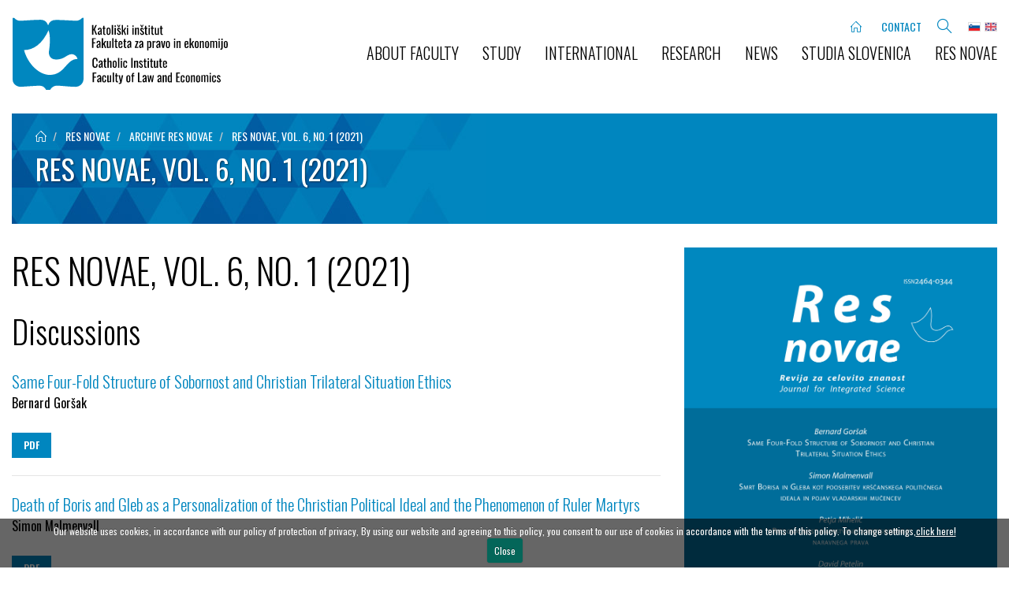

--- FILE ---
content_type: text/html; charset=UTF-8
request_url: https://www.katoliski-institut.si/en/arhiv-res-novae/res-novae-letnik-6-st-1-2021
body_size: 8543
content:
<!DOCTYPE HTML>
<html lang="en">
<head>

<meta http-equiv="Content-Type" content="text/html; charset=utf-8" /><base href="https://www.katoliski-institut.si/" />
<title>Res novae, Vol. 6, No. 1 (2021) | Katoliški institut </title>

<meta class="viewport" name="viewport" content="width=device-width, initial-scale=1.0, user-scalable=0" />
<meta http-equiv="X-UA-Compatible" content="IE=edge" />
<meta content="max-snippet:-1, max-image-preview:large, max-video-preview:-1" name="robots"/>

<meta property="og:title" content="Res novae, Vol. 6, No. 1 (2021) | Katoliški institut " />
<meta property="og:description" content="" />

<meta name="description" content="" />
<meta name="keywords" content="" />

<meta name="author" content="Katoliški inštitut" />

<link href="https://www.katoliski-institut.si/en/arhiv-res-novae/res-novae-letnik-6-st-1-2021" rel="canonical"/>

    <link rel="apple-touch-icon" sizes="60x60" href="assets/img/touch-icon-iphone-60.png?v=000001_000005">
    <link rel="apple-touch-icon" sizes="76x76" href="assets/img/touch-icon-ipad-76.png?v=000001_000005">
    <link rel="apple-touch-icon" sizes="120x120" href="assets/img/touch-icon-iphone-retina-120.png?v=000001_000005">
    <link rel="apple-touch-icon" sizes="152x152" href="assets/img/touch-icon-ipad-retina-152.png?v=000001_000005">
    <link rel="icon" type="image/png" href="assets/img/favicon.png?v=000001_000005" sizes="16x16">
    <link rel="icon" type="image/png" href="assets/img/favicon-32x32.png?v=000001_000005" sizes="32x32">
    <link rel="icon" type="image/png" href="assets/img/favicon-96x96.png?v=000001_000005" sizes="96x96">
    <link rel="icon" type="image/png" href="assets/img/favicon-128x128.png?v=000001_000005" sizes="128x128">
    <link rel="icon" type="image/png" href="assets/img/favicon-192x192.png?v=000001_000005" sizes="192x192">
<script type="text/javascript">
	if(typeof Symbol != 'function') {
		var el = document.createElement('script');
			el.setAttribute('type', 'text/javascript');
			el.setAttribute('src', 'https://cdnjs.cloudflare.com/ajax/libs/core-js/2.4.1/core.min.js');
			document.getElementsByTagName('head')[0].appendChild(el);
	}
</script>


<link href="assets/dist/production/default/css/theme/theme.min.css.jgz?v=000001_000005" rel="stylesheet" type="text/css">
<script  src="js_error_logger/js/globalErrorLogger.js?v=000001_000005" type="text/javascript"></script>
<script  src="assets/dist/production/default/js/theme/theme.cc.min.js.jgz?v=000001_000005" type="text/javascript"></script>
<script  src="assets/dist/production/default/js/libraries/libraries.cc.min.js.jgz?v=000001_000005" type="text/javascript"></script>
<script type="text/javascript">
if (typeof balthazar === "undefined" ) { balthazar = {}; }
if (typeof balthazar.settings === "undefined") { balthazar.settings = {}; }
$.extend(true, balthazar.settings, {
	"balthazar" : {
		"JsErrorLogger" : {
			"logErrorUrl" : "https://www.katoliski-institut.si/en/js_error_logger/js_error_logger/log_error"
		}
	}
});


</script>
	<script src="https://cdnjs.cloudflare.com/ajax/libs/gsap/1.19.0/TweenMax.min.js"></script>

	<script src="//cdnjs.cloudflare.com/ajax/libs/ScrollMagic/2.0.5/ScrollMagic.min.js"></script>
	<script src="//cdnjs.cloudflare.com/ajax/libs/ScrollMagic/2.0.5/plugins/animation.gsap.js"></script>
	<script src="//cdnjs.cloudflare.com/ajax/libs/ScrollMagic/2.0.5/plugins/debug.addIndicators.min.js"></script>

<script src="//maps.google.com/maps/api/js?sensor=false&libraries=geometry"></script>
  
<!-- Google Tag Manager  

<script>(function(w,d,s,l,i){w[l]=w[l]||[];w[l].push({'gtm.start':
new Date().getTime(),event:'gtm.js'});var f=d.getElementsByTagName(s)[0],
j=d.createElement(s),dl=l!='dataLayer'?'&l='+l:'';j.async=true;j.src=
'https://www.googletagmanager.com/gtm.js?id='+i+dl;f.parentNode.insertBefore(j,f);
})(window,document,'script','dataLayer','GTM-PJZ4TJT');</script>
  End Google Tag Manager -->
 
<!-- Google tag (gtag.js) <script async src="
https://www.googletagmanager.com/gtag/js?id=AW-11112670415"></script> <script> window.dataLayer = window.dataLayer || []; function gtag(){dataLayer.push(arguments);} gtag('js', new Date()); gtag('config', 'AW-11112670415'); </script> -->
 <!-- Google tag (gtag.js) -->
<script async src="https://www.googletagmanager.com/gtag/js?id=AW-429499059">
</script>
<script>
window.dataLayer = window.dataLayer || [];
function gtag(){dataLayer.push(arguments);}
gtag('js', new Date());

gtag('config', 'AW-429499059');
</script>
</head>
<body class="header-light navbar-light navbar-fixed  body-res_novae_letnik_6_st_1_2021 body-arhiv_res_novae">
<!-- Google Tag Manager (noscript)
<noscript><iframe src="https://www.googletagmanager.com/ns.html?id=GTM-PJZ4TJT"
height="0" width="0" style="display:none;visibility:hidden"></iframe></noscript> -->

<!-- End Google Tag Manager (noscript) -->
<script type="text/javascript">
if (typeof FCom == 'undefined') {
	FCom = {};
}

FCom.baseUrl = 'https://www.katoliski-institut.si/en';
FCom.shopLngPrefix = {
	shop: 'katoliski_institut',
	lng: 'en'
};
FCom.debug = 'true';
FCom.environment = {
	isTest: ''
};
FCom.formats = {
	currency: {"currency_id":"1","name":"Euro","symbol":"\u20ac","iso3":"EUR","num_decimals":"2","decimal_separator":",","thousand_separator":".","format":["[value]","[space1]","[iso3]"],"id":"1"},
	date: 'd.m.Y',
	dateTime: 'd.m.Y H:i:s'
};
FCom.translations = {
	error: 'Error',
	continue: 'Continue',
	showMore: 'Show more',
	close: 'Close',
	dates: {
		previousMonth: 'Prejšnji mesec',
		nextMonth: 'Naslednji mesec',
		months: ["January","February","March","April","May","June","July","August","September","October","November","December"],
		weekdays: ["Monday","Tuesday","Wednesday","Thursday","Friday","Saturday","Sunday"],
		weekdaysShort: ["Jan.","Feb.","Mar.","Apr.","May.","Jun.","Jul.","Avg.","Sep.","Oct.","Nov.","Dec."]	},
	inputs: {
		select: 'Select ...'
	},
	formats: FCom.formats
};

FCom.browser = {
    touch: (('ontouchstart' in window) || (navigator.msMaxTouchPoints > 0)),
    mobile: false};

FCom.Cookies = Cookies.noConflict();

// Accounting plugin setup
accounting.settings = {
    currency: {
        symbol    : FCom.formats.currency.symbol,
        symbolFull: FCom.formats.currency.iso3,
        format    : '%s%v', // controls output: %s = symbol, %v = value/number (can be object: see below)
        decimal   : FCom.formats.currency.decimal_separator,  // decimal point separator
        thousand  : FCom.formats.currency.thousand_separator, // thousands separator
        precision : FCom.formats.currency.num_decimals        // decimal places
    },
    number: {
        precision : 2,    // default precision on numbers is 0. We don't have any setting for number precision!
        decimal   : ',',
        thousand  : '.'
    }
};

if (typeof FCom.googleRecaptcha == 'undefined') {
	FCom.googleRecaptcha = {};
}
FCom.googleRecaptcha.languageCode = 'en';

// Empty object
if(typeof FCom.Products == 'undefined') {
	FCom.Products = {requests:{},loading:{},basket:{},templates:{boxes:{},popups:{}},grid:{},flip:{},instances:{}, Variations:{}};
}

// URLs for product reviews.
FCom.productReviewUrls = {
    addReview: 'https://www.katoliski-institut.si/en/customer-reviews/add',
    getReview: 'https://www.katoliski-institut.si/en/customer-reviews/get',
    getReviewStats: 'https://www.katoliski-institut.si/en/customer-reviews/get-stats',
    getUserReview: '/en/user-reviews/get',
    getUserReviews: 'https://www.katoliski-institut.si/en/user-reviews',
};
</script>

<script defer src="assets/dist/production/default/js/plugins/contents.cc.min.js.jgz?v=000001_000005" type="text/javascript"></script>
<script  src="assets/dist/production/default/js/plugins/contents_cookie_law.cc.min.js.jgz?v=000001_000005" type="text/javascript"></script>
<script  src="assets/dist/production/default/js/plugins/ajax_notifications.cc.min.js.jgz?v=000001_000005" type="text/javascript"></script>
<script type="text/javascript">

</script>
<nav class="navbar yamm" role="navigation">
    <div class="container-fluid max-width">
        <!-- Brand and toggle get grouped for better mobile display -->
        <div class="navbar-header hidden-xs">
            <a class="navbar-brand" href="/en/"><img src="/img/KATOLISKI_INSTITUT_fpe_big.svg" alt="Katoliški inštitut" width="300px"/></a>
        </div>
          <div class="HeaderRight">
              <div class="HeaderTop hidden-xs">
<ul class="HeaderTopMeni">
    <li>
<a href="/en/"><i class="sli-home icons"></i></a>
</li> 
</ul>
                

<ul id="kontakt"  class="HeaderTopMeni">
	<li>
<a href="/en/contact" >CONTACT</a>
</li>
</ul>

            
            <a href="#" class="showHeaderSearch"><i class="sli-magnifier fa-lg"></i></a>
            <div class="HeaderLang">  
                <a href="/"><img src="/img/flags/slv-flag.png" width="16px" height="12px"/></a>
                <a href="/en"><img src="/img/flags/eng-flag.png" width="16px" height="12px"/></a>
            </div>
            </div>
        <div class="collapse navbar-collapse no-transition" id="bs-example-navbar-collapse-1">
      
            

<ul class="nav navbar-nav navbar-right">
	<li class="dropdown">
<a href="/en/about-faculty/mission-vision-and-strategy" >ABOUT FACULTY</a>


	<ul id="poslanstvo_vizija_in_strategija_fakultete"  class="dropdown-menu">
		<li>
<a href="/en/about-faculty/mission-vision-and-strategy" >Mission, Vision, and Strategy</a>
</li>
		<li>
<a href="/en/about-faculty/legal_and_study_acts" >Legal and Study Acts</a>
</li>
		<li>
<a href="/en/about-faculty/governing-bodies" >Governing Bodies</a>
</li>
		<li>
<a href="/en/about-us/faculty" >Teaching staff</a>
</li>
		<li>
<a href="/en/about-faculty/students-affairs-office" >Students Affairs Office</a>
</li>
</ul>
</li>
	<li class="dropdown">
<a href="/en/study/undergraduate-studies-en" >STUDY</a>


	<ul id="univerzitetni_program"  class="dropdown-menu">
		<li class="dropdown">
<a href="/en/study/undergraduate-studies-en" >Undergraduate Studies</a>


		<ul id="univerzitetni_program"  class="dropdown-menu">
			<li>
<a href="/en/study/undergraduate-studies-en" >Program Description</a>
</li>
			<li>
<a href="/en/study/undergraduate-studies/want-to-enroll" >Want to Enroll?</a>
</li>
			<li>
<a href="/en/study/undergraduate-studies/courses" >Courses</a>
</li>
			<li>
<a href="/en/study/undergraduate-studies/enrollment-conditions" >Enrollment Conditions</a>
</li>
			<li>
<a href="/en/study/undergraduate-studies/faculty" >Faculty</a>
</li>
</ul>
</li>
		<li class="dropdown">
<a href="/en/study/masters-studies" >Masters Studies</a>


		<ul id="magister_poslovnih_ved"  class="dropdown-menu">
			<li class="dropdown">
<a href="/en/study/masters-studies/business-administration" >Business Administration</a>


			<ul id="magister_poslovnih_ved"  class="dropdown-menu">
				<li>
<a href="/en/study/masters-studies/business-administration" >Program Description</a>
</li>
				<li>
<a href="/en/study/masters-studies/courses" >Courses</a>
</li>
				<li>
<a href="/en/study/masters-studies/want-to-enroll" >Want to Enroll?</a>
</li>
				<li>
<a href="/en/study/masters-studies/enrollment-conditions" >Enrollment Conditions</a>
</li>
				<li>
<a href="/en/study/masters-studies/business-administration/faculty" >Faculty</a>
</li>
</ul>
</li>
			<li class="dropdown">
<a href="/en/study/masters-studies/master-of-law" >Master of Law</a>


			<ul id="pravni_magisterij"  class="dropdown-menu">
				<li>
<a href="/en/study/masters-studies/master-of-law" >Program Description</a>
</li>
				<li>
<a href="/en/study/masters-studies/law/courses" >Courses</a>
</li>
</ul>
</li>
</ul>
</li>
		<li>
<a href="/en/study/doctoral-studies" >Doctoral studies</a>
</li>
</ul>
</li>
	<li class="dropdown">
<a href="/en/international" >INTERNATIONAL</a>


	<ul id="erasmus"  class="dropdown-menu">
		<li class="dropdown">
<a href="/en/international/erasmus" >Erasmus</a>


		<ul id="mobilnost_studentov_erasmus"  class="dropdown-menu">
			<li>
<a href="/en/international/erasmus/student-mobility" >Student Mobility</a>
</li>
			<li>
<a href="/en/international/erasmus/staff-mobility" >Staff Mobility</a>
</li>
			<li>
<a href="/en/international/erasmus/application-and-registration" >Application and Registration</a>
</li>
			<li>
<a href="/en/international/erasmus/erasmus-charter" >Erasmus Charter</a>
</li>
			<li>
<a href="/en/international/erasmus/useful-information" >Useful Information</a>
</li>
			<li>
<a href="/en/international/erasmus/list-of-courses-in-english" >List of courses</a>
</li>
</ul>
</li>
		<li>
<a href="/en/partners" >Partners</a>
</li>
		<li>
<a href="/en/study/undergraduate-studies-en" >Undergraduate Studies</a>
</li>
		<li>
<a href="/en/study/masters-studies" >Masters Studies</a>
</li>
</ul>
</li>
	<li class="dropdown">
<a href="/en/research/res-novea" >RESEARCH</a>


	<ul id="studenti_in_praksa"  class="dropdown-menu">
		<li>
<a href="/en/research/students-and-business-practice" >Students and business practice</a>
</li>
		<li>
<a href="/en/research/research-projects" >Research projects</a>
</li>
		<li>
<a href="/en/research/monographs" >Monographs</a>
</li>
</ul>
</li>
	<li>
<a href="/en/news" >NEWS</a>
</li>
	<li class="dropdown">
<a href="/en/studia-slovenica" >STUDIA SLOVENICA</a>


	<ul id="ciril_zebot_narod_sredi_evrope"  class="dropdown-menu">
		<li>
<a href="/en/studia-slovenica/2021" >2021</a>
</li>
		<li class="dropdown">
<a href="/en/studia-slovenica/2022" >2022</a>


		<ul id="ciril_zebot_osnovni_tipi_modernih_gospodarskih_ustrojev"  class="dropdown-menu">
			<li>
<a href="/en/studia-slovenica/2022/ciril-zebot-osnovni-tipi-modernih-gospodarskih-ustrojev" >Ciril Žebot, Osnovni tipi modernih gospodarskih ustrojev</a>
</li>
			<li>
<a href="/en/studia-slovenica/2022/ciril-zebot-odgovor-edvardu-kardelju" >Ciril Žebot, Odgovor Edvardu Kardelju</a>
</li>
			<li>
<a href="/en/studia-slovenica/2022/zvone-zitnik-dnevnik-vojnih-dni-1944-1945" >Zvone Žitnik, Dnevnik vojnih dni 1944–1945</a>
</li>
			<li>
<a href="/en/studia-slovenica/2022/matija-skerbec-spomini-in-reminiscence" >Matija Škerbec, Spomini in reminiscence</a>
</li>
</ul>
</li>
		<li class="dropdown">
<a href="/en/studia-slovenica/2023" >2023</a>


		<ul id="matija_skerbec_osebna_kronika"  class="dropdown-menu">
			<li>
<a href="/en/studia-slovenica/2023/matija-skerbec-osebna-kronika" >Matija Škerbec, Osebna kronika</a>
</li>
			<li>
<a href="/en/studia-slovenica/2023/matija-skerbec-osebna-kronika-1949-1957" >Matija Škerbec, Osebna kronika (1949-1957)</a>
</li>
			<li>
<a href="/en/studia-slovenica/2023/ferdinand-babnik-dnevnik-maj-julij-1945" >Ferdinand Babnik, Dnevnik maj-julij 1945</a>
</li>
			<li>
<a href="/en/studia-slovenica/2023/alfonz-cuk-dnevnik-1943-1947" >Alfonz Čuk, Dnevnik 1943–1947</a>
</li>
			<li>
<a href="/en/studia-slovenica/2023/miha-krek-slovenci-i-jugoslavija-srpski-narodni-univerzitet-chicago-april-1959" >Miha Krek, Slovenci i Jugoslavija</a>
</li>
			<li>
<a href="/en/studia-slovenica/2023/slovensko-drzavno-gibanje-spomenice-in-izjave-za-samostojno-slovenijo" >Slovensko državno gibanje, Spomenice in izjave za samostojno Slovenijo</a>
</li>
			<li>
<a href="/en/studia-slovenica/2023/zbornik-akcijskega-odbora-za-zedinjeno-in-suvereno-slovensko-drzavo" >Zbornik Akcijskega odbora za zedinjeno in suvereno slovensko državo</a>
</li>
			<li>
<a href="/en/studia-slovenica/2023/zapisniki-sej-akcijskega-odbora-za-zedinjeno-in-suvereno-slovensko-drzavo" >Zapisniki sej Akcijskega odbora za zedinjeno in suvereno slovensko državo</a>
</li>
</ul>
</li>
		<li class="dropdown">
<a href="/en/studia-slovenica/2024" >2024</a>


		<ul id="narodni_odbor_za_slovenijo_odlok_o_nastavitvi_uciteljev_slovenske_begunske_ljudske_sole_v_st_vidu"  class="dropdown-menu">
			<li>
<a href="/en/studia-slovenica/2024/narodni-odbor-za-slovenijo-odlok-o-nastavitvi-uciteljev-slovenske-begunske-ljudske-sole-v-st-vidu" >Narodni odbor za Slovenijo, Odlok o nastavitvi učiteljev Slovenske begunske ljudske šole v Št. Vidu </a>
</li>
			<li>
<a href="/en/studia-slovenica/2024/angela-gospodaric-polletno-porocilo-slovenske-begunske-ljudske-sole-v-kellerbergu" >Angela Gospodarič, Polletno poročilo slovenske begunske ljudske šole v Kellerbergu </a>
</li>
			<li>
<a href="/en/studia-slovenica/2024/angela-gospodaric-kronika-slovenske-begunske-ljudske-sole-na-koroskem" >Angela Gospodarič, Kronika Slovenske begunske ljudske šole na Koroškem</a>
</li>
			<li>
<a href="/en/studia-slovenica/2024/porocila-o-delovanju-sole-v-st-vidu-1945-in-spittalu-1947-48" >Poročila o delovanju šole v Št. Vidu (1945) in Spittalu (1947-48)</a>
</li>
			<li>
<a href="/en/studia-slovenica/2024/porocilo-o-nadzoru-slovenske-begunske-ljudske-sole-v-spittalu" >Poročilo o nadzoru Slovenske begunske ljudske šole v Spittalu</a>
</li>
			<li>
<a href="/en/studia-slovenica/2024/okroznice-slovenske-begunske-ljudske-sole-peggez-lienz-1944-45" >Okrožnice slovenske begunske ljudske šole Peggez-Lienz, 1944/45</a>
</li>
			<li>
<a href="/en/studia-slovenica/2024/zapisniki-sej-uciteljskega-zbora-slovenske-begunske-ljudske-sole-st-vid-na-glini-kellerberg-spittal" >Zapisniki sej učiteljskega zbora Slovenske begunske ljudske šole Št. Vid na Glini, Kellerberg, Spittal</a>
</li>
			<li>
<a href="/en/studia-slovenica/2024/okroznice-uprave-slovenske-begunske-ljudske-sole-peggez-lienz-za-solsko-leto-1945-1946" >Okrožnice uprave Slovenske begunske ljudske šole Peggez-Lienz za šolsko leto 1945-1946</a>
</li>
			<li>
<a href="/en/studia-slovenica/2024/dopisi-prejeti-na-slovenski-begunski-ljudski-soli-peggez-lienz-1945" >Dopisi, prejeti na Slovenski begunski ljudski šoli Peggez-Lienz 1945</a>
</li>
			<li>
<a href="/en/studia-slovenica/2024/periodicna-publikacija-beguncek-1945-1946" >Periodična publikacija Begunček (1945-1946)</a>
</li>
			<li>
<a href="/en/studia-slovenica/2024/periodicna-publikacija-begunska-mladina-1945-1946" >Periodična publikacija Begunska mladina (1945-1946)</a>
</li>
			<li>
<a href="/en/studia-slovenica/2024/zapisniki-sej-uciteljskega-zbora-slovenske-begunske-ljudske-sole-peggez-lienz-1945-1946" >Zapisniki sej učiteljskega zbora Slovenske begunske ljudske šole Peggez-Lienz 1945-1946</a>
</li>
</ul>
</li>
		<li class="dropdown">
<a href="/en/studia-slovenica/2025" >2025</a>


		<ul id="periodicna_publikacija_obir"  class="dropdown-menu">
			<li>
<a href="/en/studia-slovenica/2025/periodical-publication-obir" >Periodical publication Obir</a>
</li>
			<li>
<a href="/en/studia-slovenica/2025/periodical-publication-scout" >Periodical publication Scout </a>
</li>
</ul>
</li>
</ul>
</li>
	<li class="dropdown">
<a href="/en/research/res-novea" >Res novae</a>


	<ul id="poslanstvo"  class="dropdown-menu">
		<li class="dropdown">
<a href="/en/research/res-novae/aims-and-scope" >About  journal</a>


		<ul id="poslanstvo"  class="dropdown-menu">
			<li>
<a href="/en/research/res-novae/aims-and-scope" >Aims and scope</a>
</li>
			<li>
<a href="/en/research/res-novae/open-access-policy" >Open Access & Licence</a>
</li>
			<li>
<a href="/en/research/res-novae/copyright-policy" >Copyright Policy</a>
</li>
			<li>
<a href="/en/research/res-novae/editorial-board" >Editorial Board</a>
</li>
</ul>
</li>
		<li class="dropdown">
<a href="/en/research/res-novae/postopek-recenzije" >For authors</a>


		<ul id="postopek_recenzije"  class="dropdown-menu">
			<li>
<a href="/en/research/res-novae/postopek-recenzije" >Peer review process</a>
</li>
			<li>
<a href="/en/research/res-novae/guidelines-authors" >Guidelines for Authors</a>
</li>
</ul>
</li>
		<li>
<a href="/en/research/res-novae/publication-ethics" >Publication ethics</a>
</li>
		<li>
<a href="/en/research/res-novae/indeksiranje" >Indexing</a>
</li>
		<li>
<a href="/en/arhiv-res-novae/res-novae-letnik-10-st-2-2025" >Current issue</a>
</li>
		<li>
<a href="/en/archive-res-novae" >Res novae archives</a>
</li>
</ul>
</li>
</ul>

            
        
        </div>
        </div>
        <!-- /.navbar-collapse -->
    </div>
    <!-- /.container-fluid -->
</nav>
<div class="container"></div>
<div class="header-search" style="display:none;">
    <div class="display-table">
        <div class="table-cell">
            <form class="text-center" role="form">
                <fieldset>
                    <div class="form-group">
                        <button class="header-search-icon lib-client-contents-search-submit" type="submit"><i class="sli-magnifier fa-lg"></i></button>
                        <label>Type seach words and click "enter"</label>
                        <input type="text"
                               class="form-control lib-client-contents-search-input"
                               data-search-url="/en/search/index?terms="
                               placeholder="Search..." />
                    </div>
                </fieldset>
                <a href="#" class="showHeaderSearch headerSearchClose"><i class="fa fa-fw fa-times"></i></a>
            </form>
        </div>
    </div>
</div>
<div class="container"></div>

 

<div id="wrapper">
    <!-- VISIBLE COPY OF THE HEADER ONLY IN MOBILE NEEDED FOR THE SIDE MENU EFFECT -->
    <div class="container">
        <!-- Brand and toggle get grouped for better mobile display -->
        <div class="navbar-header visible-xs">
            <a class="navbar-brand" href="/en/"><img src="/img/KATOLISKI_INSTITUT_fpe_big.svg" alt="Katoliški inštitut" /></a>
            <button type="button" class="navbar-toggle" id="sidebar-toggle">
                <span class="sr-only">Toggle navigation</span>
                <span class="icon-bar"></span>
                <span class="icon-bar"></span>
                <span class="icon-bar"></span>
            </button>
               <div class="HeaderRight">
              <div class="HeaderTop  ">
             

<ul id="kontakt"  class="HeaderTopMeni">
	<li>
<a href="/en/contact" >CONTACT</a>
</li>
</ul>
            <a href="#" class="showHeaderSearch"><i class="sli-magnifier fa-lg"></i></a>
            <div class="HeaderLang">  
               <a href="/"><img src="/img/flags/slv-flag.png" width="16px" height="12px"/></a>
               <a href="/en"><img src="/img/flags/eng-flag.png" width="16px" height="12px"/></a> 
             </div>   
                 </div>  
                     </div>   
        </div>
    </div><div class="container-fluid max-width">
    <div class="content-header">
        <ul class="breadcrumb">
            <li><a href="/en/"><i class="sli-home icons"></i></a></li>

                <li>
<a href="/en/research/res-novea">Res novae</a>
</li>
 
    <li> <a href="/en/archive-res-novae"> Archive Res novae</a></li>
            <li>
                Res novae, Vol. 6, No. 1 (2021)            </li>
        </ul>
        <h1>  Res novae, Vol. 6, No. 1 (2021)</h1>
         
        
    </div>
</div>
<div class="section no-padding-top  ">
    <div class="container-fluid max-width">
        <div class="row"> 
                <div class="col-sm-12"> 

      <div class="row"> 
                <div class="col-sm-8">   <h2>Res novae, Vol. 6, No. 1 (2021)</h2>
                    <h3>Discussions</h3>    

<p><a class="lead" href="https://www.katoliski-institut.si/en/arhiv-res-novae/res-novae-letnik-6-st-1-2021/enaka-stiridelna-struktura-sobornosti-in-krscanske-trilateralne-situacijske-etike">Same Four-Fold Structure of Sobornost and Christian Trilateral Situation Ethics</a><br />
Bernard Goršak<br />
<br />
<a class="btn btn-primary btn-sm" href="https://www.katoliski-institut.si/public_resources_cache/files/original/original/10/1097/1_Res%20novae_letnik%206_%C5%A1tevilka%201_2021_Bernard%20Gor%C5%A1ak.pdf" target="_blank">PDF </a></p>

<hr class="small" />
<p><a class="lead" href="https://www.katoliski-institut.si/en/arhiv-res-novae/res-novae-letnik-6-st-1-2021/smrt-borisa-in-gleba-kot-poosebitev-krscanskega-politicnega-ideala-in-pojav-vladarskih-mucencev">Death of Boris and Gleb as a Personalization of the Christian Political Ideal and the Phenomenon of Ruler Martyrs</a><br />
Simon Malmenvall<br />
<br />
<a class="btn btn-primary btn-sm" href="https://www.katoliski-institut.si/public_resources_cache/files/original/original/10/1095/2_Res%20novae_letnik%206_%C5%A1tevilka%201_2021_Simon%20Malmenvall.pdf" target="_blank">PDF </a></p>

<hr class="small" />
<p><a class="lead" href="https://www.katoliski-institut.si/en/arhiv-res-novae/res-novae-letnik-6-st-1-2021/racionalnost-znanstvenega-raziskovanja-naravnega-prava">The Rationality behind Scientific Research of Natural Law</a><br />
Petja Mihelič<br />
<br />
<a class="btn btn-primary btn-sm" href="https://www.katoliski-institut.si/public_resources_cache/files/original/original/10/1096/3_Res%20novae_letnik%206_%C5%A1tevilka%201_2021_Petja%20Miheli%C4%8D.pdf" target="_blank">PDF </a></p>

<hr class="small" />
<p><a class="lead" href="https://www.katoliski-institut.si/en/arhiv-res-novae/res-novae-letnik-6-st-1-2021/prvi-lastniki-patidencne-hise-a-na-gosposki-ulici-10-in-druzina-peer-v-ljubljani">First Owners of the Patident House A on Gosposka Street 10 in Ljubljana</a><br />
David Petelin<br />
<br />
<a class="btn btn-primary btn-sm" href="https://www.katoliski-institut.si/public_resources_cache/files/original/original/10/1099/4_Res%20novae_letnik%206_%C5%A1tevilka%201_2021_David%20Petelin.pdf" target="_blank">PDF </a></p>

<hr class="small" />
<p><a class="lead" href="https://www.katoliski-institut.si/en/arhiv-res-novae/res-novae-letnik-6-st-1-2021/piccolominijevo-pismo-mehmedu-in-krscanska-lectio-civilnega-humanizma">Piccolomini’s Letter to Mehmed and the Christian Lectio of the Civil Humanism</a><br />
Jernej Šček<br />
<br />
<a class="btn btn-primary btn-sm" href="https://www.katoliski-institut.si/public_resources_cache/files/original/original/11/1100/5_Res%20novae_letnik%206_%C5%A1tevilka%201_2021_Jernej%20%C5%A0%C4%8Dek.pdf" target="_blank">PDF </a></p>                    <p class="margin-top-50">
                        <a href="#"  onclick="history.back()" class="btn btn-warning">
                            Back </a>
                    </p></div>
                     <div class="col-sm-4">
                         
                             <img   src="/en/public_resources_cache/img/original/original/10/1098/Naslovnica_Res_novae_letnik_6_številka_1_2021.jpg?v=000001_000005" />
                     </div>
            </div>
        </div>

                  
                </div>
                
            </div>
        </div>
    </div>

<footer id="footer">

    <div class="container-fluid max-width">
     <div class="row ">
          <div class=" col-sm-3 info  ">
            <h3>CONTACT</h3>
            <p>Fakulteta za pravo in ekonomijo
 <br />Krekov trg 1<br>
         1000 Ljubljana</p>
            <p>P: <a href="tel:+386040456600">+386 040 456 600</a><br>
           E:  <script type="text/javascript">Rot13.write('<n uers="znvygb:pbagnpg@xng-vafg.fv">pbagnpg@xng-vafg.fv</n>');</script> </p>
 
          </div>

          <div class=" col-sm-3  links ">
   <h3>ABOUT FACULTY</h3>
      

<ul id="poslanstvo_vizija_in_strategija_fakultete" >
	<li>
<a href="/en/about-faculty/mission-vision-and-strategy" >Mission, Vision, and Strategy</a>
</li>
	<li>
<a href="/en/about-faculty/legal_and_study_acts" >Legal and Study Acts</a>
</li>
	<li>
<a href="/en/about-faculty/governing-bodies" >Governing Bodies</a>
</li>
	<li>
<a href="/en/about-us/faculty" >Faculty</a>
</li>
	<li>
<a href="/en/about-faculty/students-affairs-office" >Students Affairs Office</a>
</li>
</ul>
         </div>
              <div class=" col-sm-3  links ">
   <h3>FAST LINKS</h3>

     

<ul id="univerzitetni_program" >
	<li>
<a href="/en/study/undergraduate-studies-en" >Undergraduate Studies</a>
</li>
	<li>
<a href="/en/study/masters-studies" >Masters Studies</a>
</li>
	<li>
<a href="/en/study/students" >Students</a>
</li>
	<li>
<a href="https://katinst-my.sharepoint.com/:w:/g/personal/tilen_vesenjak_kat-inst_si/EYQGylD0DMpNh10oMpyFfh8BZ-ui9Uq2UpjOxnejHEx9gg?e=NTKGnF" >Schedule for the 1st semester of the 2025/26</a>
</li>
</ul>

         </div>

           <div class=" col-sm-3"> 
        
              <div class="social">
                            <a href="https://www.facebook.com/pages/Fakulteta-za-poslovne-vede/192073444151547" target="_blank"><i class="sli-social-facebook"></i></a>
                                                                                    <a   href="https://www.linkedin.com/company/fpv-fakulteta-za-poslovne-vede" target="_blank"><i class="sli-social-linkedin"></i></a>
                                                        </div>
			   
				<!--<script src="//platform.linkedin.com/in.js" type="text/javascript"></script> 

				<script type="IN/CompanyProfile" data-id="10896756" data-format="click" data-related="false"></script>-->
           
                 <br>
                Copyright 2019
                <br />
                Powered by <a href="http://www.progmbh.com" target="_blank">PROGMBH.com</a>
         <div class="row margin-top-30"><div class="col-xs-8">
            
           <a href="http://ec.europa.eu/programmes/erasmus-plus/node_en" target="_blank"><img src="/img/logo_erasmusplus-trans.png" width="187px" height="45px"></a> 
        </div><div class="col-xs-4">
           
          <a href="https://www.ceepus.info" target="_blank"><img src="/img/logoCEEPUS.png" width="78px" height="70px"></a> 
        </div></div>
     
    </div>
    </div>
    </div>
</footer>
</div>
  
<div class="modal fade" id="povprasevanje" tabindex="-1" role="dialog" aria-labelledby="myModalLabel">
  <div class="modal-dialog" role="document">
    <div class="modal-content">
      <div class="modal-header">
        <button type="button" class="close" data-dismiss="modal" aria-label="Close"><span aria-hidden="true">&times;</span></button>
        <h4 class="modal-title" id="myModalLabel">Pošljite povpraševanje</h4>
      </div>
      <div class="modal-body kontakt-form">
	  
		  
	  
	  
   
      </div>
       
    </div>
  </div>
</div><script type="text/javascript">FCom.Analytics = FCom.Analytics || {}</script>
<script defer src="assets/dist/production/default/js/plugins/analytics.cc.min.js.jgz?v=000001_000005" type="text/javascript"></script>
<script type="text/javascript">

</script>
<script type="text/javascript">
$.cookieCuttr({
    cookieAnalyticsMessage  : 'Our website uses cookies, in accordance with our policy of protection of privacy, By using our website and agreeing to this policy, you consent to our use of cookies in accordance with the terms of this policy. To change settings,',
    cookieWhatAreTheyLink   : '/cookie-settings',
    cookieAcceptButton      : true,
    cookieAcceptButtonText  : 'Close',
    cookieDeclineButton     : false,
    cookieDeclineButtonText : 'Se ne strinjam',
    cookieWhatAreLinkText   :'click here!'
});

FCom.Analytics = FCom.Analytics || {};
if (FCom.Cookies(FCom.shopLngPrefix.shop+'_'+FCom.shopLngPrefix.lng+'_cc_cookie_decline') == "cc_cookie_decline") {
    $('.cookieSettings').text('I do not agree');
    FCom.Analytics.allowedTracking = false;
} else {
    $('.cookieSettings').text('I agree');
    FCom.Analytics.allowedTracking = true;
}
</script>
    <script type="text/javascript">
        FCom.Analytics.Manager.addOptions('GoogleAnalytics', { trackingId: 'UA-44335099-24' });
FCom.Analytics.Manager.trigger('pageview');    </script>


</body>
</html>


--- FILE ---
content_type: application/javascript
request_url: https://www.katoliski-institut.si/assets/dist/production/default/js/plugins/contents_cookie_law.cc.min.js.jgz?v=000001_000005
body_size: 1971
content:
/**
 * Copyright (C) 2012 Chris Wharton (chris@weare2ndfloor.com)
 *
 * This program is free software: you can redistribute it and/or modify
 * it under the terms of the GNU General Public License as published by
 * the Free Software Foundation, either version 3 of the License, or
 * (at your option) any later version.
 *
 * THIS SOFTWARE AND DOCUMENTATION IS PROVIDED "AS IS," AND COPYRIGHT
 * HOLDERS MAKE NO REPRESENTATIONS OR WARRANTIES, EXPRESS OR IMPLIED,
 * INCLUDING BUT NOT LIMITED TO, WARRANTIES OF MERCHANTABILITY OR
 * FITNESS FOR ANY PARTICULAR PURPOSE OR THAT THE USE OF THE SOFTWARE
 * OR DOCUMENTATION WILL NOT INFRINGE ANY THIRD PARTY PATENTS,
 * COPYRIGHTS, TRADEMARKS OR OTHER RIGHTS.COPYRIGHT HOLDERS WILL NOT
 * BE LIABLE FOR ANY DIRECT, INDIRECT, SPECIAL OR CONSEQUENTIAL
 * DAMAGES ARISING OUT OF ANY USE OF THE SOFTWARE OR DOCUMENTATION.
 *
 * You should have received a copy of the GNU General Public License
 * along with this program. If not, see <http://gnu.org/licenses/>.

 Documentation available at http://cookiecuttr.com

 */
!function($){var cookiePrefix=FCom.shopLngPrefix.shop+"_"+FCom.shopLngPrefix.lng;$.cookieCuttr=function(options){var defaults={cookieCutter:!1,cookieCutterDeclineOnly:!1,cookieAnalytics:!0,cookieDeclineButton:!1,cookieAcceptButton:!0,cookieResetButton:!1,cookieOverlayEnabled:!1,cookiePolicyLink:"/privacy-policy/",cookieMessage:'We use cookies on this website, you can <a href="{{cookiePolicyLink}}" title="read about our cookies">read about them here</a>. To use the website as intended please...',cookieAnalyticsMessage:"We use cookies, just to track visits to our website, we store no personal details.",cookieErrorMessage:"We're sorry, this feature places cookies in your browser and has been disabled. <br>To continue using this functionality, please",cookieWhatAreTheyLink:"http://www.allaboutcookies.org/",cookieDisable:"",cookieExpires:365,cookieAcceptButtonText:"ACCEPT COOKIES",cookieDeclineButtonText:"DECLINE COOKIES",cookieResetButtonText:"RESET COOKIES FOR THIS WEBSITE",cookieWhatAreLinkText:"What are cookies?",cookieNotificationLocationBottom:!1,cookiePolicyPage:!1,cookiePolicyPageMessage:"Please read the information below and then choose from the following options",cookieDiscreetLink:!1,cookieDiscreetReset:!1,cookieDiscreetLinkText:"Cookies?",cookieDiscreetPosition:"topleft",cookieNoMessage:!1,cookieDomain:""},options=$.extend(defaults,options),message=defaults.cookieMessage.replace("{{cookiePolicyLink}}",defaults.cookiePolicyLink);defaults.cookieMessage='We use cookies on this website, you can <a href="'+defaults.cookiePolicyLink+'" title="read about our cookies">read about them here</a>. To use the website as intended please...';var cookiePolicyLinkIn=options.cookiePolicyLink,cookieCutter=options.cookieCutter,cookieCutterDeclineOnly=options.cookieCutterDeclineOnly,cookieAnalytics=options.cookieAnalytics,cookieDeclineButton=options.cookieDeclineButton,cookieAcceptButton=options.cookieAcceptButton,cookieResetButton=options.cookieResetButton,cookieOverlayEnabled=options.cookieOverlayEnabled,cookieMessage=(options.cookiePolicyLink,message),cookieAnalyticsMessage=options.cookieAnalyticsMessage,cookieErrorMessage=options.cookieErrorMessage,cookieDisable=options.cookieDisable,cookieWhatAreTheyLink=options.cookieWhatAreTheyLink,cookieExpires=options.cookieExpires,cookieAcceptButtonText=options.cookieAcceptButtonText,cookieDeclineButtonText=options.cookieDeclineButtonText,cookieResetButtonText=options.cookieResetButtonText,cookieWhatAreLinkText=options.cookieWhatAreLinkText,cookieNotificationLocationBottom=options.cookieNotificationLocationBottom,cookiePolicyPage=options.cookiePolicyPage,cookiePolicyPageMessage=options.cookiePolicyPageMessage,cookieDiscreetLink=options.cookieDiscreetLink,cookieDiscreetReset=options.cookieDiscreetReset,cookieDiscreetLinkText=options.cookieDiscreetLinkText,cookieDiscreetPosition=options.cookieDiscreetPosition,cookieNoMessage=options.cookieNoMessage,$cookieAccepted="cc_cookie_accept"==FCom.Cookies.get(cookiePrefix+"_cc_cookie_accept");$.cookieAccepted=function(){return $cookieAccepted};var $cookieDeclined="cc_cookie_decline"==FCom.Cookies.get(cookiePrefix+"_cc_cookie_decline");if($.cookieDeclined=function(){return $cookieDeclined},cookieAcceptButton)var cookieAccept=' <a href="#accept" class="cc-cookie-accept">'+cookieAcceptButtonText+"</a> ";else var cookieAccept="";if(cookieDeclineButton)var cookieDecline=' <a href="#decline" class="cc-cookie-decline">'+cookieDeclineButtonText+"</a> ";else var cookieDecline="";if(cookieOverlayEnabled)var cookieOverlay="cc-overlay";else var cookieOverlay="";if(cookieNotificationLocationBottom||"bottomright"==cookieDiscreetPosition||"bottomleft"==cookieDiscreetPosition)var appOrPre=!0;else var appOrPre=!1;if($cookieAccepted||$cookieDeclined)if(cookieResetButton&&cookieDiscreetReset)appOrPre?$("body").append('<div class="cc-cookies cc-discreet"><a class="cc-cookie-reset" href="#" title="'+cookieResetButtonText+'">'+cookieResetButtonText+"</a></div>"):$("body").prepend('<div class="cc-cookies cc-discreet"><a class="cc-cookie-reset" href="#" title="'+cookieResetButtonText+'">'+cookieResetButtonText+"</a></div>"),"topleft"==cookieDiscreetPosition&&($("div.cc-cookies").css("top","0"),$("div.cc-cookies").css("left","0")),"topright"==cookieDiscreetPosition&&($("div.cc-cookies").css("top","0"),$("div.cc-cookies").css("right","0")),"bottomleft"==cookieDiscreetPosition&&($("div.cc-cookies").css("bottom","0"),$("div.cc-cookies").css("left","0")),"bottomright"==cookieDiscreetPosition&&($("div.cc-cookies").css("bottom","0"),$("div.cc-cookies").css("right","0"));else if(cookieResetButton)appOrPre?$("body").append('<div class="cc-cookies"><a href="#" class="cc-cookie-reset">'+cookieResetButtonText+"</a></div>"):$("body").prepend('<div class="cc-cookies"><a href="#" class="cc-cookie-reset">'+cookieResetButtonText+"</a></div>");else var cookieResetButton="";else cookieNoMessage&&!cookiePolicyPage||(cookieDiscreetLink&&!cookiePolicyPage?(appOrPre?$("body").append('<div class="cc-cookies cc-discreet"><a href="'+cookiePolicyLinkIn+'" title="'+cookieDiscreetLinkText+'">'+cookieDiscreetLinkText+"</a></div>"):$("body").prepend('<div class="cc-cookies cc-discreet"><a href="'+cookiePolicyLinkIn+'" title="'+cookieDiscreetLinkText+'">'+cookieDiscreetLinkText+"</a></div>"),"topleft"==cookieDiscreetPosition&&($("div.cc-cookies").css("top","0"),$("div.cc-cookies").css("left","0")),"topright"==cookieDiscreetPosition&&($("div.cc-cookies").css("top","0"),$("div.cc-cookies").css("right","0")),"bottomleft"==cookieDiscreetPosition&&($("div.cc-cookies").css("bottom","0"),$("div.cc-cookies").css("left","0")),"bottomright"==cookieDiscreetPosition&&($("div.cc-cookies").css("bottom","0"),$("div.cc-cookies").css("right","0"))):cookieAnalytics&&(appOrPre?$("body").append('<div class="cc-cookies '+cookieOverlay+'">'+cookieAnalyticsMessage+'<a href="'+cookieWhatAreTheyLink+'" title="Visit All about cookies (External link)">'+cookieWhatAreLinkText+"</a>"+cookieAccept+cookieDecline+"</div>"):$("body").prepend('<div class="cc-cookies '+cookieOverlay+'">'+cookieAnalyticsMessage+'<a href="'+cookieWhatAreTheyLink+'" title="Visit All about cookies (External link)">'+cookieWhatAreLinkText+"</a>"+cookieAccept+cookieDecline+"</div>"),FCom.Cookies(cookiePrefix+"_cc_cookie_accept","cc_cookie_accept",{expires:cookieExpires,path:"/"}))),cookiePolicyPage?appOrPre?$("body").append('<div class="cc-cookies '+cookieOverlay+'">'+cookiePolicyPageMessage+'  <a href="#accept" class="cc-cookie-accept">'+cookieAcceptButtonText+'</a>  <a href="#decline" class="cc-cookie-decline">'+cookieDeclineButtonText+"</a> </div>"):$("body").prepend('<div class="cc-cookies '+cookieOverlay+'">'+cookiePolicyPageMessage+'  <a href="#accept" class="cc-cookie-accept">'+cookieAcceptButtonText+'</a>  <a href="#decline" class="cc-cookie-decline">'+cookieDeclineButtonText+"</a> </div>"):cookieAnalytics||cookieDiscreetLink||(appOrPre?$("body").append('<div class="cc-cookies '+cookieOverlay+'">'+cookieMessage+cookieAccept+cookieDecline+"</div>"):$("body").prepend('<div class="cc-cookies '+cookieOverlay+'">'+cookieMessage+cookieAccept+cookieDecline+"</div>"));!cookieCutter||cookieCutterDeclineOnly||!$cookieDeclined&&$cookieAccepted||$(cookieDisable).html('<div class="cc-cookies-error">'+cookieErrorMessage+' <a href="#accept" class="cc-cookie-accept">'+cookieAcceptButtonText+"</a> </div>"),cookieCutter&&cookieCutterDeclineOnly&&$cookieDeclined&&$(cookieDisable).html('<div class="cc-cookies-error">'+cookieErrorMessage+' <a href="#accept" class="cc-cookie-accept">'+cookieAcceptButtonText+"</a> </div>"),cookieNotificationLocationBottom&&!cookieDiscreetLink&&($("div.cc-cookies").css("top","auto"),$("div.cc-cookies").css("bottom","0")),cookieNotificationLocationBottom&&cookieDiscreetLink&&cookiePolicyPage&&($("div.cc-cookies").css("top","auto"),$("div.cc-cookies").css("bottom","0")),$(".cc-cookie-accept, .cc-cookie-decline").on("click touchstart",function(e){e.preventDefault(),$(this).is("[href$=#decline]")?(FCom.Cookies(cookiePrefix+"_cc_cookie_accept",null,{path:"/"}),FCom.Cookies(cookiePrefix+"_cc_cookie_decline","cc_cookie_decline",{expires:cookieExpires,path:"/"}),options.cookieDomain&&(FCom.Cookies(cookiePrefix+"__utma",null,{domain:"."+options.cookieDomain,path:"/"}),FCom.Cookies(cookiePrefix+"__utmb",null,{domain:"."+options.cookieDomain,path:"/"}),FCom.Cookies(cookiePrefix+"__utmc",null,{domain:"."+options.cookieDomain,path:"/"}),FCom.Cookies(cookiePrefix+"__utmz",null,{domain:"."+options.cookieDomain,path:"/"}))):(FCom.Cookies(cookiePrefix+"_cc_cookie_decline",null,{path:"/"}),FCom.Cookies(cookiePrefix+"_cc_cookie_accept","cc_cookie_accept",{expires:cookieExpires,path:"/"})),$(".cc-cookies").fadeOut(function(){}),$(this).hasClass("btn")&&location.reload()}),$("a.cc-cookie-reset").click(function(f){f.preventDefault(),FCom.Cookies(cookiePrefix+"_cc_cookie_accept",null,{path:"/"}),FCom.Cookies(cookiePrefix+"_cc_cookie_decline",null,{path:"/"}),$(".cc-cookies").fadeOut(function(){})}),$(".cc-cookies-error a.cc-cookie-accept").click(function(g){g.preventDefault(),FCom.Cookies(cookiePrefix+"_cc_cookie_accept","cc_cookie_accept",{expires:cookieExpires,path:"/"}),FCom.Cookies(cookiePrefix+"_cc_cookie_decline",null,{path:"/"})})}}(jQuery);